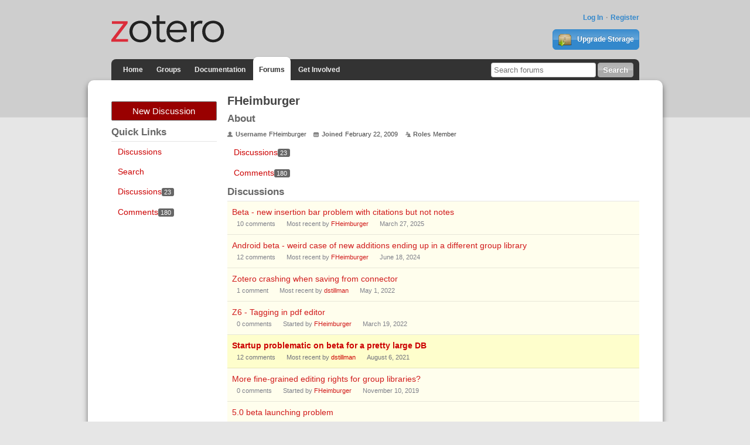

--- FILE ---
content_type: text/html; charset=utf-8
request_url: https://forums.zotero.org/profile/13223/FHeimburger
body_size: 5191
content:
<!DOCTYPE html>
<html lang="en" class="no-js"> 
    <head>
        <meta charset="utf-8" />
        <meta http-equiv="X-UA-Compatible" content="IE=edge">
        <meta name="viewport" content="width=device-width, initial-scale=1">
        <meta name="description" content="Zotero is a free, easy-to-use tool to help you collect, organize, annotate, cite, and share research."/>
        <script type="text/javascript" charset="utf-8">
            var VanillaZotero = {};
            window.VanillaZotero = VanillaZotero;
            VanillaZotero.config = {
                baseUrl: 'https://www.zotero.org',
                fileSizeLimitMB: 10,
                uploadUrl: 'https://www.zotero.org/settings/addforumimage',
                zoteroSessionCookieName: 'zotero_www_session_v2',
                forumImageDomain: 's3.amazonaws.com/zotero.org',
            };
        </script>
        <title>FHeimburger - Zotero Forums</title>
  <link rel="stylesheet" type="text/css" href="/applications/dashboard/design/style.css?v=2.2.1" media="all" />
  <link rel="stylesheet" type="text/css" href="/themes/zotero-default/design/custom.css?v=0.1.19" media="all" />
  <link rel="stylesheet" type="text/css" href="/resources/design/vanillicon.css?v=2.2.1" media="all" />
  <link rel="canonical" href="https://forums.zotero.org/profile/discussions/13223/FHeimburger" />
  <meta name="robots" content="noindex,noarchive" />
  <meta property="og:site_name" content="Zotero Forums" />
  <meta property="og:title" itemprop="name" content="FHeimburger" />
  <meta property="og:url" content="https://forums.zotero.org/profile/discussions/13223/FHeimburger" />
  <script type="text/javascript">gdn=window.gdn||{};gdn.meta={"DefaultAbout":"Write something about yourself...","TagHint":"Start to type...","TransportError":"A fatal error occurred while processing the request.<br \/>The server returned the following response: %s","TransientKey":null,"WebRoot":"https:\/\/forums.zotero.org\/","UrlFormat":"\/{Path}","Path":"profile\/discussions\/13223\/FHeimburger","Args":"","ResolvedPath":"dashboard\/profile\/discussions","ResolvedArgs":"{\"UserReference\":\"13223\",\"Username\":\"FHeimburger\",\"Page\":\"\",\"UserID\":\"\"}","SignedIn":0,"ConfirmHeading":"Confirm","ConfirmText":"Are you sure you want to do that?","Okay":"Okay","Cancel":"Cancel","Search":"Search"};</script>
  <script src="/js/library/jquery.js?v=2.2.1" type="text/javascript"></script>
  <script src="/js/library/jquery.livequery.js?v=2.2.1" type="text/javascript"></script>
  <script src="/js/library/jquery.form.js?v=2.2.1" type="text/javascript"></script>
  <script src="/js/library/jquery.popup.js?v=2.2.1" type="text/javascript"></script>
  <script src="/js/library/jquery.gardenhandleajaxform.js?v=2.2.1" type="text/javascript"></script>
  <script src="/js/library/jquery.autosize.min.js?v=2.2.1" type="text/javascript"></script>
  <script src="/js/global.js?v=2.2.1" type="text/javascript"></script>
  <script src="/js/library/jquery.jcrop.min.js?v=2.2.1" type="text/javascript"></script>
  <script src="/applications/dashboard/js/profile.js?v=2.2.1" type="text/javascript"></script>
  <script src="/js/library/jquery.gardenmorepager.js?v=2.2.1" type="text/javascript"></script>
  <script src="/applications/dashboard/js/activity.js?v=2.2.1" type="text/javascript"></script>
  <script src="/plugins/zotero/js/common.js?v=0.2" type="text/javascript"></script>        <!--{asset name="Head"}-->
        <link rel="shortcut icon" type="image/png" sizes="16x16" href="https://www.zotero.org/static/images/theme/zotero_theme/favicon.ico" />
        <!-- auto discovery links -->
        <link rel="alternate" type="application/rss+xml" title="Zotero Blog" href="http://feeds.feedburner.com/zotero/" />
        
  </head>
  <body id="dashboard_profile_discussions" class="Dashboard Profile discussions  Profile">
    <!-- Header -->
    <header role="banner" class="container">
        <div class="center container">
            <h1 id="logohead">
                <a href="https://www.zotero.org/"><img src="https://www.zotero.org/static/images/theme/zotero-logo.1519224037.svg" alt="Zotero"></a>
            </h1>
        
        <div id="login-links">
                            <a href="https://www.zotero.org/user/login?force=1">Log In</a>
                <a href="https://www.zotero.org/user/register">Register</a>
                    </div>
        
                <a href="https://www.zotero.org/storage" class="button" id="purchase-storage-link"><img src="https://www.zotero.org/static/images/theme/archive.png" /> Upgrade Storage</a>
                
        <div id="navbar" class="container">
            <nav id="sitenav">
                <ul>
                <li ><a href="https://www.zotero.org">Home</a></li>
                                <li ><a href="https://www.zotero.org/groups">Groups</a></li>
                                <li ><a href="https://www.zotero.org/support">Documentation</a></li>
                <li class='selected'><a href="https://forums.zotero.org">Forums</a></li>
                <li ><a href="https://www.zotero.org/getinvolved">Get Involved</a></li>
                </ul>
            </nav>
            <form action="https://forums.zotero.org/search/" class="zform zsearch" id="simple-search">
                <div>
                    <input type="text" name="Search" size="20" id="header-search-query" placeholder="Search forums"/>
                    <input class="button" type="submit" value="Search">
                </div>
            </form>
        </div>
    </div>
    </header>
    
    <div id="content">
        <div class="center container">
          <div class="row">

            <aside class="page-sidebar minor-col" style="float:left" role="complementary">
              <div class="BoxButtons BoxNewDiscussion">
                  <a href="/post/discussion" class="Button Primary Action NewDiscussion BigButton">New Discussion</a>
              </div>
              
              <h2>Quick Links</h2>
              <div class="BoxFilter BoxQuickLinksFilter">
                  <ul class="FilterMenu">
                    <li><a href="/discussions">Discussions</a></li>
                    <!--<li><a href="/categories">Categories</a></li>-->
                    <li><a href="/search">Search</a></li>
                                                                              </ul>
              </div>
                            <div class="BoxFilter BoxProfileFilter">
    <ul class="FilterMenu">
        <li class="Active Discussions"><a href="/profile/discussions/13223/FHeimburger"><span class="Sprite SpDiscussions"></span> Discussions<span class="Aside"><span class="Count">23</span></span></a></li>
<li class="Comments"><a href="/profile/comments/13223/FHeimburger"><span class="Sprite SpComments"></span> Comments<span class="Aside"><span class="Count">180</span></span></a></li>
    </ul>
</div>
              <!--{asset name="Panel"}-->
            </aside>

            <main class="page-content major-col last-col" style="float:right" role="main">
              
<div class="Profile">
   <div class="User" itemscope itemtype="http://schema.org/Person">
    <h1 class="H">FHeimburger<span class="Gloss"></span></h1>
        <div class="About P">
        <h2 class="H">About</h2>
        <dl class="About">
                        <dt class="Name">Username</dt>
            <dd class="Name" itemprop="name">FHeimburger</dd>

            
                        <dt class="Joined">Joined</dt>
            <dd class="Joined"><time title="2009-02-22 10:57:05" datetime="2009-02-22T10:57:05+00:00">February 22, 2009</time></dd>
            
            
            <dt class="Roles">Roles</dt>
            <dd class="Roles">Member</dd>
                    </dl>
    </div>
</div>
<div class="BoxFilter BoxProfileFilter">
    <ul class="FilterMenu">
        <li class="Active Discussions"><a href="/profile/discussions/13223/FHeimburger"><span class="Sprite SpDiscussions"></span> Discussions<span class="Aside"><span class="Count">23</span></span></a></li>
<li class="Comments"><a href="/profile/comments/13223/FHeimburger"><span class="Sprite SpComments"></span> Comments<span class="Aside"><span class="Count">180</span></span></a></li>
    </ul>
</div>
<div class="DataListWrap"><h2 class="H">Discussions</h2><ul class="DataList Discussions">        <li id="Discussion_122554" class="Item Participated Read ItemDiscussion">
                        <span class="Options">
         </span>

            <div class="ItemContent Discussion">
                <div class="Title">
                    <a href="https://forums.zotero.org/discussion/122554/beta-new-insertion-bar-problem-with-citations-but-not-notes">Beta - new insertion bar problem with citations but not notes</a>                </div>
                <div class="Meta Meta-Discussion">
                                        <span class="MItem MCount ViewCount"><span title="1 view" class="Number">1</span> view</span>
         <span class="MItem MCount CommentCount"><span title="10 comments" class="Number">10</span> comments</span>
         <span class="MItem MCount DiscussionScore Hidden"><span title="0 points" class="Number">0</span> points</span>
                     <span class="MItem LastCommentBy">Most recent by <a href="/profile/13223/FHeimburger">FHeimburger</a></span>  <span class="MItem LastCommentDate"><time title="2025-03-27 12:18:38" datetime="2025-03-27T12:18:38+00:00">March 27, 2025</time></span>                </div>
            </div>
                    </li>
            <li id="Discussion_115043" class="Item Alt Participated Read ItemDiscussion">
                        <span class="Options">
         </span>

            <div class="ItemContent Discussion">
                <div class="Title">
                    <a href="https://forums.zotero.org/discussion/115043/android-beta-weird-case-of-new-additions-ending-up-in-a-different-group-library">Android beta - weird case of new additions ending up in a different group library</a>                </div>
                <div class="Meta Meta-Discussion">
                                        <span class="MItem MCount ViewCount"><span title="1 view" class="Number">1</span> view</span>
         <span class="MItem MCount CommentCount"><span title="12 comments" class="Number">12</span> comments</span>
         <span class="MItem MCount DiscussionScore Hidden"><span title="0 points" class="Number">0</span> points</span>
                     <span class="MItem LastCommentBy">Most recent by <a href="/profile/13223/FHeimburger">FHeimburger</a></span>  <span class="MItem LastCommentDate"><time title="2024-06-18 15:57:21" datetime="2024-06-18T15:57:21+00:00">June 18, 2024</time></span>                </div>
            </div>
                    </li>
            <li id="Discussion_96864" class="Item Participated Read ItemDiscussion">
                        <span class="Options">
         </span>

            <div class="ItemContent Discussion">
                <div class="Title">
                    <a href="https://forums.zotero.org/discussion/96864/zotero-crashing-when-saving-from-connector">Zotero crashing when saving from connector</a>                </div>
                <div class="Meta Meta-Discussion">
                                        <span class="MItem MCount ViewCount"><span title="1 view" class="Number">1</span> view</span>
         <span class="MItem MCount CommentCount"><span title="1 comment" class="Number">1</span> comment</span>
         <span class="MItem MCount DiscussionScore Hidden"><span title="0 points" class="Number">0</span> points</span>
                     <span class="MItem LastCommentBy">Most recent by <a href="/profile/6/dstillman">dstillman</a></span>  <span class="MItem LastCommentDate"><time title="2022-05-01 20:28:34" datetime="2022-05-01T20:28:34+00:00">May 1, 2022</time></span>                </div>
            </div>
                    </li>
            <li id="Discussion_95228" class="Item Alt Participated Read ItemDiscussion">
                        <span class="Options">
         </span>

            <div class="ItemContent Discussion">
                <div class="Title">
                    <a href="https://forums.zotero.org/discussion/95228/z6-tagging-in-pdf-editor">Z6 - Tagging in pdf editor</a>                </div>
                <div class="Meta Meta-Discussion">
                                        <span class="MItem MCount ViewCount"><span title="1 view" class="Number">1</span> view</span>
         <span class="MItem MCount CommentCount"><span title="0 comments" class="Number">0</span> comments</span>
         <span class="MItem MCount DiscussionScore Hidden"><span title="0 points" class="Number">0</span> points</span>
                     <span class="MItem LastCommentBy">Started by <a href="/profile/13223/FHeimburger">FHeimburger</a></span>  <span class="MItem LastCommentDate"><time title="2022-03-19 14:46:47" datetime="2022-03-19T14:46:47+00:00">March 19, 2022</time></span>                 </div>
            </div>
                    </li>
            <li id="Discussion_91052" class="Item Participated Unread ItemDiscussion">
                        <span class="Options">
         </span>

            <div class="ItemContent Discussion">
                <div class="Title">
                    <a href="https://forums.zotero.org/discussion/91052/startup-problematic-on-beta-for-a-pretty-large-db">Startup problematic on beta for a pretty large DB</a>                </div>
                <div class="Meta Meta-Discussion">
                                        <span class="MItem MCount ViewCount"><span title="1 view" class="Number">1</span> view</span>
         <span class="MItem MCount CommentCount"><span title="12 comments" class="Number">12</span> comments</span>
         <span class="MItem MCount DiscussionScore Hidden"><span title="0 points" class="Number">0</span> points</span>
                     <span class="MItem LastCommentBy">Most recent by <a href="/profile/6/dstillman">dstillman</a></span>  <span class="MItem LastCommentDate"><time title="2021-08-06 21:31:09" datetime="2021-08-06T21:31:09+00:00">August 6, 2021</time></span>                </div>
            </div>
                    </li>
            <li id="Discussion_79965" class="Item Alt Participated Read ItemDiscussion">
                        <span class="Options">
         </span>

            <div class="ItemContent Discussion">
                <div class="Title">
                    <a href="https://forums.zotero.org/discussion/79965/more-fine-grained-editing-rights-for-group-libraries">More fine-grained editing rights for group libraries?</a>                </div>
                <div class="Meta Meta-Discussion">
                                        <span class="MItem MCount ViewCount"><span title="1 view" class="Number">1</span> view</span>
         <span class="MItem MCount CommentCount"><span title="0 comments" class="Number">0</span> comments</span>
         <span class="MItem MCount DiscussionScore Hidden"><span title="0 points" class="Number">0</span> points</span>
                     <span class="MItem LastCommentBy">Started by <a href="/profile/13223/FHeimburger">FHeimburger</a></span>  <span class="MItem LastCommentDate"><time title="2019-11-10 9:21:43" datetime="2019-11-10T09:21:43+00:00">November 10, 2019</time></span>                 </div>
            </div>
                    </li>
            <li id="Discussion_65875" class="Item Participated Read ItemDiscussion">
                        <span class="Options">
         </span>

            <div class="ItemContent Discussion">
                <div class="Title">
                    <a href="https://forums.zotero.org/discussion/65875/5-0-beta-launching-problem">5.0 beta launching problem</a>                </div>
                <div class="Meta Meta-Discussion">
                                        <span class="MItem MCount ViewCount"><span title="1 view" class="Number">1</span> view</span>
         <span class="MItem MCount CommentCount"><span title="2 comments" class="Number">2</span> comments</span>
         <span class="MItem MCount DiscussionScore Hidden"><span title="0 points" class="Number">0</span> points</span>
                     <span class="MItem LastCommentBy">Most recent by <a href="/profile/13223/FHeimburger">FHeimburger</a></span>  <span class="MItem LastCommentDate"><time title="2017-05-31 13:08:15" datetime="2017-05-31T13:08:15+00:00">May 31, 2017</time></span>                </div>
            </div>
                    </li>
            <li id="Discussion_46343" class="Item Alt Participated Unread ItemDiscussion">
                        <span class="Options">
         </span>

            <div class="ItemContent Discussion">
                <div class="Title">
                    <a href="https://forums.zotero.org/discussion/46343/there-was-an-error-starting-zotero">There was an error starting Zotero</a>                </div>
                <div class="Meta Meta-Discussion">
                                        <span class="MItem MCount ViewCount"><span title="4 views" class="Number">4</span> views</span>
         <span class="MItem MCount CommentCount"><span title="2 comments" class="Number">2</span> comments</span>
         <span class="MItem MCount DiscussionScore Hidden"><span title="0 points" class="Number">0</span> points</span>
                     <span class="MItem LastCommentBy">Started by <a href="/profile/13223/FHeimburger">FHeimburger</a></span>  <span class="MItem LastCommentDate"><time title="2015-02-05 9:59:10" datetime="2015-02-05T09:59:10+00:00">February 5, 2015</time></span>                 </div>
            </div>
                    </li>
            <li id="Discussion_36488" class="Item Participated Unread ItemDiscussion">
                        <span class="Options">
         </span>

            <div class="ItemContent Discussion">
                <div class="Title">
                    <a href="https://forums.zotero.org/discussion/36488/start-up-problem-with-database-on-separate-partition">Start-up problem with database on separate partition</a>                </div>
                <div class="Meta Meta-Discussion">
                                        <span class="MItem MCount ViewCount"><span title="2 views" class="Number">2</span> views</span>
         <span class="MItem MCount CommentCount"><span title="4 comments" class="Number">4</span> comments</span>
         <span class="MItem MCount DiscussionScore Hidden"><span title="0 points" class="Number">0</span> points</span>
                     <span class="MItem LastCommentBy">Started by <a href="/profile/13223/FHeimburger">FHeimburger</a></span>  <span class="MItem LastCommentDate"><time title="2014-05-01 17:10:45" datetime="2014-05-01T17:10:45+00:00">May 1, 2014</time></span>                 </div>
            </div>
                    </li>
            <li id="Discussion_32305" class="Item Alt Participated Unread ItemDiscussion">
                        <span class="Options">
         </span>

            <div class="ItemContent Discussion">
                <div class="Title">
                    <a href="https://forums.zotero.org/discussion/32305/new-french-style-tapuscrit">New French style "Tapuscrit"</a>                </div>
                <div class="Meta Meta-Discussion">
                                        <span class="MItem MCount ViewCount"><span title="3 views" class="Number">3</span> views</span>
         <span class="MItem MCount CommentCount"><span title="23 comments" class="Number">23</span> comments</span>
         <span class="MItem MCount DiscussionScore Hidden"><span title="0 points" class="Number">0</span> points</span>
                     <span class="MItem LastCommentBy">Most recent by <a href="/profile/2433/adamsmith">adamsmith</a></span>  <span class="MItem LastCommentDate"><time title="2021-09-30 14:35:01" datetime="2021-09-30T14:35:01+00:00">September 30, 2021</time></span>                </div>
            </div>
                    </li>
            <li id="Discussion_25489" class="Item Read ItemDiscussion">
                        <span class="Options">
         </span>

            <div class="ItemContent Discussion">
                <div class="Title">
                    <a href="https://forums.zotero.org/discussion/25489/idea-plugin-to-add-pdf-of-table-of-contents-via-isbn-where-available">Idea: plugin to add pdf of table of contents via ISBN, where available</a>                </div>
                <div class="Meta Meta-Discussion">
                                        <span class="MItem MCount ViewCount"><span title="2 views" class="Number">2</span> views</span>
         <span class="MItem MCount CommentCount"><span title="1 comment" class="Number">1</span> comment</span>
         <span class="MItem MCount DiscussionScore Hidden"><span title="0 points" class="Number">0</span> points</span>
                     <span class="MItem LastCommentBy">Started by <a href="/profile/13223/FHeimburger">FHeimburger</a></span>  <span class="MItem LastCommentDate"><time title="2012-09-25 2:42:12" datetime="2012-09-25T02:42:12+00:00">September 25, 2012</time></span>                 </div>
            </div>
                    </li>
            <li id="Discussion_24126" class="Item Alt Participated Unread ItemDiscussion">
                        <span class="Options">
         </span>

            <div class="ItemContent Discussion">
                <div class="Title">
                    <a href="https://forums.zotero.org/discussion/24126/subsequent-citations-referring-back-to-first-occurence">Subsequent citations referring back to first occurence?</a>                </div>
                <div class="Meta Meta-Discussion">
                                        <span class="MItem MCount ViewCount"><span title="3 views" class="Number">3</span> views</span>
         <span class="MItem MCount CommentCount"><span title="7 comments" class="Number">7</span> comments</span>
         <span class="MItem MCount DiscussionScore Hidden"><span title="0 points" class="Number">0</span> points</span>
                     <span class="MItem LastCommentBy">Started by <a href="/profile/13223/FHeimburger">FHeimburger</a></span>  <span class="MItem LastCommentDate"><time title="2012-07-11 13:16:14" datetime="2012-07-11T13:16:14+00:00">July 11, 2012</time></span>                 </div>
            </div>
                    </li>
            <li id="Discussion_23349" class="Item Participated Unread ItemDiscussion">
                        <span class="Options">
         </span>

            <div class="ItemContent Discussion">
                <div class="Title">
                    <a href="https://forums.zotero.org/discussion/23349/google-docs-new-research-feature">Google docs - new "Research" feature</a>                </div>
                <div class="Meta Meta-Discussion">
                                        <span class="MItem MCount ViewCount"><span title="10 views" class="Number">10</span> views</span>
         <span class="MItem MCount CommentCount"><span title="14 comments" class="Number">14</span> comments</span>
         <span class="MItem MCount DiscussionScore Hidden"><span title="0 points" class="Number">0</span> points</span>
                     <span class="MItem LastCommentBy">Started by <a href="/profile/13223/FHeimburger">FHeimburger</a></span>  <span class="MItem LastCommentDate"><time title="2012-05-15 13:43:05" datetime="2012-05-15T13:43:05+00:00">May 15, 2012</time></span>                 </div>
            </div>
                    </li>
            <li id="Discussion_22054" class="Item Alt Unread ItemDiscussion">
                        <span class="Options">
         </span>

            <div class="ItemContent Discussion">
                <div class="Title">
                    <a href="https://forums.zotero.org/discussion/22054/making-sure-language-codes-are-captured-where-available">Making sure language codes are captured where available</a>                </div>
                <div class="Meta Meta-Discussion">
                                        <span class="MItem MCount ViewCount"><span title="3 views" class="Number">3</span> views</span>
         <span class="MItem MCount CommentCount"><span title="18 comments" class="Number">18</span> comments</span>
         <span class="MItem MCount DiscussionScore Hidden"><span title="0 points" class="Number">0</span> points</span>
                     <span class="MItem LastCommentBy">Started by <a href="/profile/13223/FHeimburger">FHeimburger</a></span>  <span class="MItem LastCommentDate"><time title="2012-02-20 4:26:25" datetime="2012-02-20T04:26:25+00:00">February 20, 2012</time></span>                 </div>
            </div>
                    </li>
            <li id="Discussion_19900" class="Item Participated Unread ItemDiscussion">
                        <span class="Options">
         </span>

            <div class="ItemContent Discussion">
                <div class="Title">
                    <a href="https://forums.zotero.org/discussion/19900/testing-for-presence-of-journal-abbreviation">Testing for presence of journal abbreviation?</a>                </div>
                <div class="Meta Meta-Discussion">
                                        <span class="MItem MCount ViewCount"><span title="2 views" class="Number">2</span> views</span>
         <span class="MItem MCount CommentCount"><span title="4 comments" class="Number">4</span> comments</span>
         <span class="MItem MCount DiscussionScore Hidden"><span title="0 points" class="Number">0</span> points</span>
                     <span class="MItem LastCommentBy">Started by <a href="/profile/13223/FHeimburger">FHeimburger</a></span>  <span class="MItem LastCommentDate"><time title="2011-10-02 11:34:11" datetime="2011-10-02T11:34:11+00:00">October 2, 2011</time></span>                 </div>
            </div>
                    </li>
            <li id="Discussion_16694" class="Item Alt Read ItemDiscussion">
                        <span class="Options">
         </span>

            <div class="ItemContent Discussion">
                <div class="Title">
                    <a href="https://forums.zotero.org/discussion/16694/solved-pluralisation-of-labels-editors">[solved] pluralisation of labels : editors</a>                </div>
                <div class="Meta Meta-Discussion">
                                        <span class="MItem MCount ViewCount"><span title="1 view" class="Number">1</span> view</span>
         <span class="MItem MCount CommentCount"><span title="1 comment" class="Number">1</span> comment</span>
         <span class="MItem MCount DiscussionScore Hidden"><span title="0 points" class="Number">0</span> points</span>
                     <span class="MItem LastCommentBy">Started by <a href="/profile/13223/FHeimburger">FHeimburger</a></span>  <span class="MItem LastCommentDate"><time title="2011-03-04 3:50:47" datetime="2011-03-04T03:50:47+00:00">March 4, 2011</time></span>                 </div>
            </div>
                    </li>
            <li id="Discussion_16278" class="Item Read ItemDiscussion">
                        <span class="Options">
         </span>

            <div class="ItemContent Discussion">
                <div class="Title">
                    <a href="https://forums.zotero.org/discussion/16278/files-sync-conflict-resolution-with-25-january-1970">Files sync conflict resolution with 25 January 1970?</a>                </div>
                <div class="Meta Meta-Discussion">
                                        <span class="MItem MCount ViewCount"><span title="1 view" class="Number">1</span> view</span>
         <span class="MItem MCount CommentCount"><span title="1 comment" class="Number">1</span> comment</span>
         <span class="MItem MCount DiscussionScore Hidden"><span title="0 points" class="Number">0</span> points</span>
                     <span class="MItem LastCommentBy">Started by <a href="/profile/13223/FHeimburger">FHeimburger</a></span>  <span class="MItem LastCommentDate"><time title="2011-02-04 10:54:24" datetime="2011-02-04T10:54:24+00:00">February 4, 2011</time></span>                 </div>
            </div>
                    </li>
            <li id="Discussion_16235" class="Item Alt Participated Unread ItemDiscussion">
                        <span class="Options">
         </span>

            <div class="ItemContent Discussion">
                <div class="Title">
                    <a href="https://forums.zotero.org/discussion/16235/2-1b5-problem-an-error-occurred-generating-your-bibliography-please-try-again">2.1b5 problem "An error occurred generating your bibliography. Please try again."</a>                </div>
                <div class="Meta Meta-Discussion">
                                        <span class="MItem MCount ViewCount"><span title="3 views" class="Number">3</span> views</span>
         <span class="MItem MCount CommentCount"><span title="22 comments" class="Number">22</span> comments</span>
         <span class="MItem MCount DiscussionScore Hidden"><span title="0 points" class="Number">0</span> points</span>
                     <span class="MItem LastCommentBy">Started by <a href="/profile/13223/FHeimburger">FHeimburger</a></span>  <span class="MItem LastCommentDate"><time title="2011-02-02 14:39:27" datetime="2011-02-02T14:39:27+00:00">February 2, 2011</time></span>                 </div>
            </div>
                    </li>
            <li id="Discussion_15102" class="Item Closed Unread ItemDiscussion">
                        <span class="Options">
         </span>

            <div class="ItemContent Discussion">
                <div class="Title">
                    <a href="https://forums.zotero.org/discussion/15102/2-1b2-problem-number-of-pages-issue">2.1b2 problem - number of pages issue?</a>                </div>
                <div class="Meta Meta-Discussion">
                     <span class="Tag Tag-Closed" title="Closed">Closed</span>                     <span class="MItem MCount ViewCount"><span title="1 view" class="Number">1</span> view</span>
         <span class="MItem MCount CommentCount"><span title="1 comment" class="Number">1</span> comment</span>
         <span class="MItem MCount DiscussionScore Hidden"><span title="0 points" class="Number">0</span> points</span>
                     <span class="MItem LastCommentBy">Started by <a href="/profile/13223/FHeimburger">FHeimburger</a></span>  <span class="MItem LastCommentDate"><time title="2010-11-09 19:07:09" datetime="2010-11-09T19:07:09+00:00">November 9, 2010</time></span>                 </div>
            </div>
                    </li>
            <li id="Discussion_14427" class="Item Alt Participated Unread ItemDiscussion">
                        <span class="Options">
         </span>

            <div class="ItemContent Discussion">
                <div class="Title">
                    <a href="https://forums.zotero.org/discussion/14427/problem-with-number-of-pages">Problem with number-of-pages</a>                </div>
                <div class="Meta Meta-Discussion">
                                        <span class="MItem MCount ViewCount"><span title="2 views" class="Number">2</span> views</span>
         <span class="MItem MCount CommentCount"><span title="11 comments" class="Number">11</span> comments</span>
         <span class="MItem MCount DiscussionScore Hidden"><span title="0 points" class="Number">0</span> points</span>
                     <span class="MItem LastCommentBy">Started by <a href="/profile/13223/FHeimburger">FHeimburger</a></span>  <span class="MItem LastCommentDate"><time title="2010-09-22 19:04:00" datetime="2010-09-22T19:04:00+00:00">September 22, 2010</time></span>                 </div>
            </div>
                    </li>
            <li id="Discussion_11308" class="Item Participated Unread ItemDiscussion">
                        <span class="Options">
         </span>

            <div class="ItemContent Discussion">
                <div class="Title">
                    <a href="https://forums.zotero.org/discussion/11308/zotero-reporting-errors-and-requiring-firefox-re-start">Zotero reporting errors and requiring Firefox re-start</a>                </div>
                <div class="Meta Meta-Discussion">
                                        <span class="MItem MCount ViewCount"><span title="3 views" class="Number">3</span> views</span>
         <span class="MItem MCount CommentCount"><span title="6 comments" class="Number">6</span> comments</span>
         <span class="MItem MCount DiscussionScore Hidden"><span title="0 points" class="Number">0</span> points</span>
                     <span class="MItem LastCommentBy">Started by <a href="/profile/13223/FHeimburger">FHeimburger</a></span>  <span class="MItem LastCommentDate"><time title="2010-02-21 9:48:48" datetime="2010-02-21T09:48:48+00:00">February 21, 2010</time></span>                 </div>
            </div>
                    </li>
            <li id="Discussion_9553" class="Item Alt Participated Unread ItemDiscussion">
                        <span class="Options">
         </span>

            <div class="ItemContent Discussion">
                <div class="Title">
                    <a href="https://forums.zotero.org/discussion/9553/classified-bibliography">Classified bibliography</a>                </div>
                <div class="Meta Meta-Discussion">
                                        <span class="MItem MCount ViewCount"><span title="2 views" class="Number">2</span> views</span>
         <span class="MItem MCount CommentCount"><span title="8 comments" class="Number">8</span> comments</span>
         <span class="MItem MCount DiscussionScore Hidden"><span title="0 points" class="Number">0</span> points</span>
                     <span class="MItem LastCommentBy">Started by <a href="/profile/13223/FHeimburger">FHeimburger</a></span>  <span class="MItem LastCommentDate"><time title="2009-10-26 18:29:39" datetime="2009-10-26T18:29:39+00:00">October 26, 2009</time></span>                 </div>
            </div>
                    </li>
            <li id="Discussion_7278" class="Item Participated Unread ItemDiscussion">
                        <span class="Options">
         </span>

            <div class="ItemContent Discussion">
                <div class="Title">
                    <a href="https://forums.zotero.org/discussion/7278/sync-no-longer-works">sync no longer works</a>                </div>
                <div class="Meta Meta-Discussion">
                                        <span class="MItem MCount ViewCount"><span title="1 view" class="Number">1</span> view</span>
         <span class="MItem MCount CommentCount"><span title="31 comments" class="Number">31</span> comments</span>
         <span class="MItem MCount DiscussionScore Hidden"><span title="0 points" class="Number">0</span> points</span>
                     <span class="MItem LastCommentBy">Started by <a href="/profile/13223/FHeimburger">FHeimburger</a></span>  <span class="MItem LastCommentDate"><time title="2009-06-01 5:29:42" datetime="2009-06-01T05:29:42+00:00">June 1, 2009</time></span>                 </div>
            </div>
                    </li>
    </ul></div></div>              <!--{asset name="Content"}-->
            </main>

          </div>
        </div>
    </div>
    
    <footer>
        <div class="center container">
            <nav role="secondary">                 
                <ul>
                    <!-- <li><a href="#">Give Us Feedback</a></li> -->
                    <li><a href="https://www.zotero.org/blog/">Blog</a></li>
                    <li><a href="https://forums.zotero.org/categories/">Forums</a></li>
                    <li><a href="https://www.zotero.org/support/dev/start">Developers</a></li>
                    <li><a href="https://www.zotero.org/support/">Documentation</a></li>
                    <li><a href="https://www.zotero.org/support/privacy">Privacy</a></li>
                    <li><a href="https://www.zotero.org/getinvolved/">Get Involved</a></li>
                    <li><a href="https://www.zotero.org/jobs">Jobs</a></li>
                    <li><a href="https://www.zotero.org/about/">About</a></li>
                </ul>
            </nav>
            <p class="about">Zotero is a project of <a href="http://digitalscholar.org/">Digital Scholar</a>, a nonprofit organization dedicated to the development of software and services for researchers and cultural heritage institutions.</p>
                    </div>
    </footer>
        <!--{event name="AfterBody"}-->
  </body>
</html>
